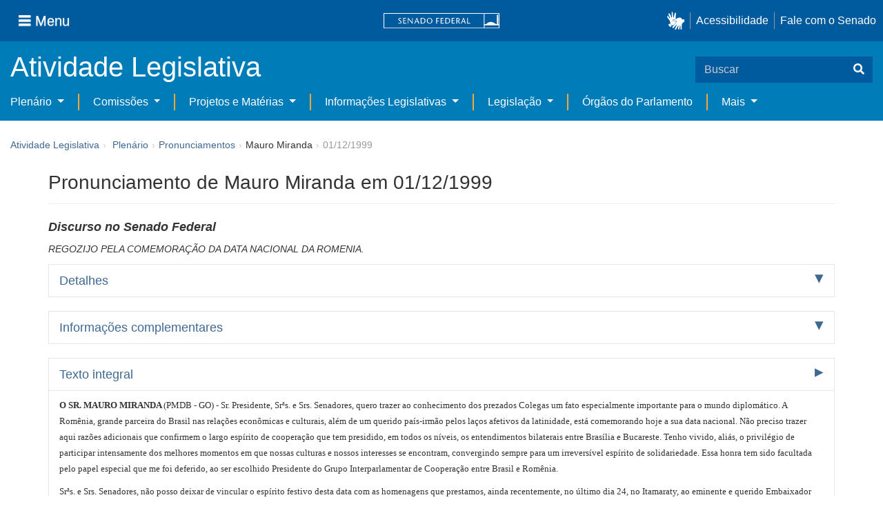

--- FILE ---
content_type: text/css
request_url: https://www25.senado.leg.br/atividade-portlet/css/pronunciamento.css?browserId=other&themeId=senado_WAR_senadotheme&minifierType=css&languageId=pt_BR&b=6205&t=1766760686000
body_size: 271
content:
@media screen{.pronunciamentos-portlet .texto-integral font{font-family:Verdana;font-size:10pt}}.pronunciamentos-portlet .sf-videos-pronunciamento li{border-bottom:solid thin #ccc;margin:10px 5px}.pronunciamentos-portlet .sf-videos-pronunciamento li video{max-width:100%}